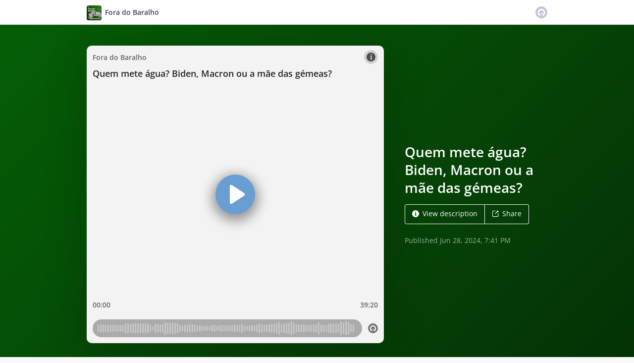

--- FILE ---
content_type: text/html; charset=utf-8
request_url: https://omny.fm/shows/fora-do-baralho/quem-mete-gua-biden-macron-ou-a-m-e-das-g-meas/embed?in_playlist=podcast&size=Wide&style=Cover
body_size: 8831
content:
<!DOCTYPE html><html dir="ltr" lang="en"><head><meta charSet="utf-8"/><link rel="dns-prefetch" href="https://www.omnycontent.com"/><link rel="icon" type="image/png" sizes="144x144" href="/_next/static/media/favicon-144x144.4df68316.png"/><meta name="viewport" content="user-scalable=no, width=device-width, initial-scale=1"/><meta http-equiv="x-ua-compatible" content="ie=edge"/><meta name="format-detection" content="email=no"/><title>Quem mete água? Biden, Macron ou a mãe das gémeas?</title><meta name="robots" content="noindex"/><meta name="next-head-count" content="8"/><link data-next-font="size-adjust" rel="preconnect" href="/" crossorigin="anonymous"/><link rel="preload" href="/_next/static/css/e70acd4fe50810d6.css" as="style"/><link rel="stylesheet" href="/_next/static/css/e70acd4fe50810d6.css" data-n-g=""/><noscript data-n-css=""></noscript><script defer="" nomodule="" src="/_next/static/chunks/polyfills-42372ed130431b0a.js"></script><script src="/_next/static/chunks/webpack-bdd7b96b57592eb9.js" defer=""></script><script src="/_next/static/chunks/framework-21bb7e1521a0c41f.js" defer=""></script><script src="/_next/static/chunks/main-ad5c1898fb4b53a3.js" defer=""></script><script src="/_next/static/chunks/pages/_app-d443ae95b4b78b45.js" defer=""></script><script src="/_next/static/chunks/5c0b189e-e1bf200516e719d0.js" defer=""></script><script src="/_next/static/chunks/4103-a5f2b962d13c8fb0.js" defer=""></script><script src="/_next/static/chunks/4580-2346b653c8943f86.js" defer=""></script><script src="/_next/static/chunks/4189-4ef2957c024185af.js" defer=""></script><script src="/_next/static/chunks/6065-98fe31126b856d22.js" defer=""></script><script src="/_next/static/chunks/1538-ec51653de8d63493.js" defer=""></script><script src="/_next/static/chunks/8057-06373da890f7cc89.js" defer=""></script><script src="/_next/static/chunks/6617-3a5902b6931030ca.js" defer=""></script><script src="/_next/static/chunks/3259-4a368d26d8674eef.js" defer=""></script><script src="/_next/static/chunks/5453-152d339b5aa9092e.js" defer=""></script><script src="/_next/static/chunks/1650-d5fcf26696af5503.js" defer=""></script><script src="/_next/static/chunks/2594-2e3b270af9446440.js" defer=""></script><script src="/_next/static/chunks/8874-9d6bb5502b25fbbd.js" defer=""></script><script src="/_next/static/chunks/4904-730181f726d92112.js" defer=""></script><script src="/_next/static/chunks/pages/shows/%5BprogramSlug%5D/%5BclipSlug%5D/embed-97b12ad3ecbc4d45.js" defer=""></script><script src="/_next/static/ElJEKQTRwzMgum_vJGxJE/_buildManifest.js" defer=""></script><script src="/_next/static/ElJEKQTRwzMgum_vJGxJE/_ssgManifest.js" defer=""></script></head><body><div id="__next"><style data-emotion="css-global ptfp3d">*,*::before,*::after{box-sizing:border-box;}</style><style data-emotion="css-global c4w1m5">html,body{width:1px;min-width:100%;height:100%;font-family:Open Sans,Helvetica,Arial,sans-serif;background:transparent;-webkit-font-smoothing:antialiased;-moz-osx-font-smoothing:grayscale;}body{position:absolute;width:100%;height:100%;overflow:hidden;}</style><style data-emotion="css 1dkrzgu">.css-1dkrzgu{position:absolute;width:100%;display:-webkit-box;display:-webkit-flex;display:-ms-flexbox;display:flex;-webkit-flex-direction:column;-ms-flex-direction:column;flex-direction:column;}</style><div style="background-color:#F3F3F3" class="css-1dkrzgu"><style data-emotion="css 1vj9va5">.css-1vj9va5{color:#262626;display:-webkit-box;display:-webkit-flex;display:-ms-flexbox;display:flex;-webkit-flex-direction:column;-ms-flex-direction:column;flex-direction:column;position:relative;width:100%;}</style><div class="css-1vj9va5"><style data-emotion="css 193w4t8">.css-193w4t8{display:-webkit-box;display:-webkit-flex;display:-ms-flexbox;display:flex;padding:12px;}</style><div class="css-193w4t8"><style data-emotion="css ael5z2">.css-ael5z2{display:-webkit-box;display:-webkit-flex;display:-ms-flexbox;display:flex;visibility:hidden;width:0;}@media (max-width: 580px){.css-ael5z2{visibility:hidden;width:0;}}</style><div class="css-ael5z2"><style data-emotion="css py0qv0">.css-py0qv0{display:block;width:calc(100vh - 24px);height:calc(100vh - 24px);max-height:156px;max-width:156px;}</style><div class="css-py0qv0"></div><style data-emotion="css m6mmvu">.css-m6mmvu{display:inline-block;-webkit-flex:none;-ms-flex:none;flex:none;width:12px;}</style><span role="presentation" class="css-m6mmvu"></span></div><style data-emotion="css 5novwk">.css-5novwk{display:-webkit-box;display:-webkit-flex;display:-ms-flexbox;display:flex;-webkit-flex:1 0;-ms-flex:1 0;flex:1 0;-webkit-flex-direction:column;-ms-flex-direction:column;flex-direction:column;min-width:0;}</style><div class="css-5novwk"><style data-emotion="css j7x8gr">.css-j7x8gr{display:-webkit-box;display:-webkit-flex;display:-ms-flexbox;display:flex;height:24px;position:relative;}</style><div class="css-j7x8gr"><style data-emotion="css 1fs96ae">.css-1fs96ae{overflow:hidden;white-space:nowrap;text-overflow:ellipsis;-webkit-flex:auto;-ms-flex:auto;flex:auto;overflow:hidden;margin-left:-3px;margin-right:3px;padding-left:3px;padding-right:3px;}</style><span class="css-1fs96ae"><style data-emotion="css 13j7kni">.css-13j7kni{font-weight:600;font-size:14px;line-height:1.7;opacity:0.7;}</style><bdi title="Fora do Baralho" class="css-13j7kni">Fora do Baralho</bdi></span><style data-emotion="css g6q15c">.css-g6q15c{display:inline-block;-webkit-flex:auto;-ms-flex:auto;flex:auto;}</style><span role="presentation" class="css-g6q15c"></span><style data-emotion="css 6t0107">.css-6t0107{display:inline-block;-webkit-flex:none;-ms-flex:none;flex:none;width:10px;}</style><span role="presentation" class="css-6t0107"></span><style data-emotion="css 1cme2uv">.css-1cme2uv{-webkit-align-self:center;-ms-flex-item-align:center;align-self:center;white-space:nowrap;}</style><div class="css-1cme2uv"><style data-emotion="css yx0u8">.css-yx0u8{-webkit-appearance:none;-moz-appearance:none;-ms-appearance:none;appearance:none;background:transparent;border:0;color:inherit;font:inherit;letter-spacing:inherit;text-rendering:inherit;padding:0;background:rgba(38,38,38,0.2);border-radius:50%;width:28px;height:28px;font-size:18px;line-height:0;opacity:0.8;}.css-yx0u8:not(:disabled, .disabled){cursor:pointer;}.css-yx0u8:hover,.css-yx0u8:focus{background:rgba(38,38,38,0.3);}.css-yx0u8:active{background:rgba(38,38,38,0.4);}.css-yx0u8 svg{font-size:1em;}</style><button type="button" title="Info" aria-expanded="false" aria-haspopup="dialog" class="css-yx0u8"><svg xmlns="http://www.w3.org/2000/svg" width="1em" height="28px" viewBox="0 0 16 16"><path fill="currentColor" d="M8 0C3.573 0 0 3.573 0 8s3.573 8 8 8 8-3.573 8-8-3.573-8-8-8m-.533 3.218c.213-.213.48-.32.782-.32s.551.106.765.32c.213.213.32.48.32.782s-.106.568-.32.782c-.213.213-.48.32-.765.32-.302 0-.569-.106-.782-.32A1.08 1.08 0 0 1 7.147 4c0-.302.088-.568.32-.782m2.417 9.458H6.506v-.338c.25-.035.427-.106.516-.195.143-.125.213-.356.213-.676V7.324c0-.284-.053-.48-.142-.587-.09-.106-.285-.178-.569-.232v-.337h2.72v5.368c0 .302.054.516.143.587.089.09.267.16.516.213v.34z"></path></svg></button><style data-emotion="css ne0jkz">.css-ne0jkz{position:absolute;top:0;right:0;bottom:0;left:0;color:#262626;background-color:#F3F3F3;z-index:0;}</style></div></div><style data-emotion="css fr763q">.css-fr763q{-webkit-align-items:center;-webkit-box-align:center;-ms-flex-align:center;align-items:center;display:-webkit-box;display:-webkit-flex;display:-ms-flexbox;display:flex;-webkit-flex:1 0;-ms-flex:1 0;flex:1 0;position:relative;}</style><div class="css-fr763q"><style data-emotion="css 1mihdho">.css-1mihdho{-webkit-appearance:none;-moz-appearance:none;-ms-appearance:none;appearance:none;background:transparent;border:0;color:inherit;font:inherit;letter-spacing:inherit;text-rendering:inherit;padding:0;width:60px;height:60px;-webkit-align-items:center;-webkit-box-align:center;-ms-flex-align:center;align-items:center;background:#699ED2;border-radius:50%;color:#ffffff;display:-webkit-box;display:-webkit-flex;display:-ms-flexbox;display:flex;-webkit-flex:none;-ms-flex:none;flex:none;-webkit-box-pack:center;-ms-flex-pack:center;-webkit-justify-content:center;justify-content:center;position:relative;-webkit-transition:-webkit-transform 0.1s;transition:transform 0.1s;}.css-1mihdho:not(:disabled, .disabled){cursor:pointer;}.css-1mihdho:hover,.css-1mihdho:focus{-webkit-transform:scale(1.08);-moz-transform:scale(1.08);-ms-transform:scale(1.08);transform:scale(1.08);}.css-1mihdho:active{-webkit-transform:scale(1);-moz-transform:scale(1);-ms-transform:scale(1);transform:scale(1);}</style><button type="button" title="Play" class="css-1mihdho"><style data-emotion="css iwcgen">.css-iwcgen{display:block;width:55%;height:55%;}</style><svg xmlns="http://www.w3.org/2000/svg" width="1em" height="1em" viewBox="0 0 16 16" class="css-iwcgen"><path fill="currentColor" d="M5.693 14.724C4.76 15.335 4 14.897 4 13.75V2.25C4 1.1 4.76.666 5.693 1.276l8.606 5.62c.935.61.934 1.6 0 2.21l-8.606 5.62z"></path></svg></button><span role="presentation" class="css-6t0107"></span><style data-emotion="css 1cvxyzz">.css-1cvxyzz{display:-webkit-box;display:-webkit-flex;display:-ms-flexbox;display:flex;-webkit-flex:1 0;-ms-flex:1 0;flex:1 0;-webkit-flex-direction:column;-ms-flex-direction:column;flex-direction:column;}</style><div class="css-1cvxyzz"><style data-emotion="css 20xy69">.css-20xy69{font-size:18px;height:1.7em;line-height:1.7;position:relative;}</style><div class="css-20xy69"><style data-emotion="css r5gyjf">.css-r5gyjf{position:absolute;display:-webkit-box;display:-webkit-flex;display:-ms-flexbox;display:flex;height:100%;width:100%;}</style><div title="Quem mete água? Biden, Macron ou a mãe das gémeas?" class="css-r5gyjf"><style data-emotion="css bzi97b">.css-bzi97b{display:-webkit-box;display:-webkit-flex;display:-ms-flexbox;display:flex;overflow:hidden;margin-left:-3px;margin-right:3px;padding-left:3px;padding-right:3px;}</style><div dir="ltr" class="css-bzi97b"><style data-emotion="css efd8xk">.css-efd8xk{white-space:nowrap;will-change:transform;-webkit-animation-play-state:running;animation-play-state:running;}</style><div class="css-efd8xk"><style data-emotion="css 16ceglb">.css-16ceglb{font-weight:600;}</style><span class="css-16ceglb"><span>Quem mete água? Biden, Macron ou a mãe das gémeas?</span></span></div></div></div></div><style data-emotion="css z028ez">.css-z028ez{font-weight:600;height:1.7em;overflow:hidden;position:relative;text-overflow:ellipsis;white-space:nowrap;margin-left:-3px;margin-right:3px;padding-left:3px;padding-right:3px;}[dir="rtl"] .css-z028ez{text-align:right;}</style><div dir="ltr" class="css-z028ez"><style data-emotion="css we1q8z">.css-we1q8z{opacity:0.7;font-size:14px;line-height:1.7;vertical-align:top;}</style><span class="css-we1q8z">00:00 / 39:20</span></div></div></div><style data-emotion="css ra0owt">.css-ra0owt{display:-webkit-box;display:-webkit-flex;display:-ms-flexbox;display:flex;height:36px;}</style><div class="css-ra0owt"><style data-emotion="css 1bn5bp4">.css-1bn5bp4{-webkit-flex:1;-ms-flex:1;flex:1;opacity:0;-webkit-transition:opacity 333ms;transition:opacity 333ms;}</style><style data-emotion="css bdpbld">.css-bdpbld{-webkit-flex:1;-ms-flex:1;flex:1;opacity:0;-webkit-transition:opacity 333ms;transition:opacity 333ms;}.css-bdpbld:focus-within{outline:Highlight auto 1px;outline:-webkit-focus-ring-color auto 1px;outline:blue auto 1px;}@supports selector(:has(*)){.css-bdpbld:focus-within{outline:none;}.css-bdpbld:focus-within:has(input[type=range]:focus-visible){outline:Highlight auto 1px;outline:-webkit-focus-ring-color auto 1px;outline:blue auto 1px;}}</style><label for=":R4rl6del6:" class="css-bdpbld"><style data-emotion="css tabmx7">.css-tabmx7{border-width:0;clip:rect(0,0,0,0);height:1px;margin:-1px;overflow:hidden;padding:0;position:absolute;white-space:nowrap;width:1px;}</style><input type="range" id=":R4rl6del6:" aria-valuetext="00:00 / 39:20" step="15" min="0" max="2360.869" class="css-tabmx7" value="0"/><div dir="ltr" style="flex:1;position:relative;margin:0 10px;cursor:pointer;height:100%"><div style="border-radius:999px;position:absolute;overflow:hidden;top:0;right:-10px;bottom:0;left:-10px;transform:translateZ(0)"><div style="position:absolute;top:0;right:0;bottom:0;left:0;background:#262626;opacity:0.35"></div><div style="position:absolute;top:0;right:0;bottom:0;left:0;transition:opacity 333ms;will-change:opacity, width;opacity:0;background:#699ED2;width:10px"></div></div><div style="position:absolute;top:4px;right:0;bottom:4px;left:0;white-space:nowrap;overflow:hidden;opacity:0.4"></div><div style="position:absolute;top:4px;right:0;bottom:4px;left:0;white-space:nowrap;overflow:hidden;width:0%"></div><div style="position:absolute;top:0;right:0;bottom:0;left:0;touch-action:none;user-select:none"></div></div></label><style data-emotion="css s5xdrg">.css-s5xdrg{display:-webkit-box;display:-webkit-flex;display:-ms-flexbox;display:flex;-webkit-align-items:center;-webkit-box-align:center;-ms-flex-align:center;align-items:center;}</style><div class="css-s5xdrg"><span role="presentation" class="css-m6mmvu"></span><style data-emotion="css 1pf0jen">.css-1pf0jen{color:currentColor;-webkit-text-decoration:none;text-decoration:none;display:-webkit-box;display:-webkit-flex;display:-ms-flexbox;display:flex;font-size:20px;opacity:0.6;}.css-1pf0jen:hover,.css-1pf0jen:focus{opacity:1;}</style><a href="https://omnystudio.com/learn?utm_source=omnyfm-embed&amp;utm_medium=overlay" target="_blank" rel="noreferrer" title="Powered by Omny Studio" class="css-1pf0jen"><svg xmlns="http://www.w3.org/2000/svg" width="1em" height="1em" fill="none" viewBox="0 0 16 16"><path fill="currentColor" fill-rule="evenodd" d="M8 0a8 8 0 0 1 7.996 7.75L16 8a8 8 0 0 1-7.75 7.996L8 16A8 8 0 0 1 .004 8.25L0 8A8 8 0 0 1 7.75.004zm0 3.27c-2.757 0-5 2.243-5 5 0 1.785.963 3.448 2.513 4.338a.92.92 0 1 0 .917-1.596A3.17 3.17 0 0 1 4.84 8.27 3.163 3.163 0 0 1 8 5.11a3.163 3.163 0 0 1 3.16 3.16 3.17 3.17 0 0 1-1.583 2.739.92.92 0 1 0 .92 1.593A5.02 5.02 0 0 0 13 8.27c0-2.757-2.243-5-5-5m-.71 5.873.035.054c.074.104.272.31.664.31a.84.84 0 0 0 .702-.337l.068-.104a.419.419 0 0 1 .697.455c-.158.305-.645.822-1.467.822-.83 0-1.303-.524-1.45-.834a.418.418 0 0 1 .752-.366" clip-rule="evenodd"></path></svg></a></div></div></div></div><style data-emotion="css 1i3648n">.css-1i3648n{position:absolute;top:0;right:0;bottom:0;left:0;}</style></div></div></div><script id="__NEXT_DATA__" type="application/json">{"props":{"pageProps":{"_sentryTraceData":"65e0f4a211564523b8d8909d70bb370c-bdedd00236424fcb-0","_sentryBaggage":"sentry-environment=Production,sentry-release=omny-fm-1.0.904,sentry-public_key=26e057be21a84efb8189b730ef099727,sentry-trace_id=65e0f4a211564523b8d8909d70bb370c,sentry-sample_rate=0.001,sentry-transaction=%2Fshows%2F%5BprogramSlug%5D%2F%5BclipSlug%5D%2Fembed,sentry-sampled=false","type":"success","clip":{"Id":"a93ddbb8-ce39-43ea-8911-b19d0141c13e","Title":"Quem mete água? Biden, Macron ou a mãe das gémeas?","Slug":"quem-mete-gua-biden-macron-ou-a-m-e-das-g-meas","Description":"Ainda o novo presidente do Conselho Europeu e o nacionalismo bacoco de quem acha que é bom ter António Costa no lugar de Charles Michel","DescriptionHtml":"\u003cp\u003eAinda o novo presidente do Conselho Europeu e o nacionalismo bacoco de quem acha que é bom ter António Costa no lugar de Charles Michel\u003c/p\u003e","Summary":null,"Tags":[],"TranscriptUrl":null,"HasPublishedTranscript":false,"Season":null,"Episode":null,"EpisodeType":"Full","ImageUrl":"https://www.omnycontent.com/d/clips/b04d3ae5-22c4-41b6-b20a-aa54000ba759/3a990b77-dc2e-4da3-bbda-ade8010d59b4/a93ddbb8-ce39-43ea-8911-b19d0141c13e/image.jpg?t=1743601821\u0026in_playlist=d7eefb28-832c-4a1f-bf41-ade8010f756f\u0026size=Medium","ImageColors":{"Primary":"043105","Secondary":"055e06","Contrast":"ffffff"},"AudioUrl":"https://traffic.omny.fm/d/clips/b04d3ae5-22c4-41b6-b20a-aa54000ba759/3a990b77-dc2e-4da3-bbda-ade8010d59b4/a93ddbb8-ce39-43ea-8911-b19d0141c13e/audio.mp3?in_playlist=d7eefb28-832c-4a1f-bf41-ade8010f756f","WaveformUrl":"https://www.omnycontent.com/d/clips/b04d3ae5-22c4-41b6-b20a-aa54000ba759/3a990b77-dc2e-4da3-bbda-ade8010d59b4/a93ddbb8-ce39-43ea-8911-b19d0141c13e/waveform?t=1719603532\u0026token=br3PCjTqSlKBCMI1hOopMn2iLQF5D9BF","VideoUrl":null,"EmbedUrl":"https://omny.fm/shows/fora-do-baralho/quem-mete-gua-biden-macron-ou-a-m-e-das-g-meas/embed","DurationSeconds":2360.869,"PublishState":"Published","PublishedUrl":"https://omny.fm/shows/fora-do-baralho/quem-mete-gua-biden-macron-ou-a-m-e-das-g-meas","Visibility":"Public","PublishedUtc":"2024-06-28T19:41:01.493Z","PlaylistIds":["d7eefb28-832c-4a1f-bf41-ade8010f756f"],"Chapters":[],"State":"Ready","ShareUrl":null,"RssLinkOverride":null,"ImportedId":null,"Monetization":{"PreRoll":true,"PostRoll":true,"MidRolls":["00:15:43.3440000"]},"AdMarkers":[{"Offset":"00:00:00","MaxNumberOfAds":1,"AdMarkerType":"PreRoll"},{"Offset":"00:15:43.3440000","MaxNumberOfAds":2,"AdMarkerType":"MidRoll"},{"Offset":"00:39:20.8685714","MaxNumberOfAds":1,"AdMarkerType":"PostRoll"}],"HasPreRollVideoAd":false,"RecordingMetadata":null,"PublishedAudioSizeInBytes":37845720,"ContentRating":"Unrated","AudioOptions":{"IncludeIntroOutro":false,"AutoLevelAudio":false},"ExternalId":null,"CustomFieldData":null,"VideoUrls":null,"EmbedOptions":{"ForegroundColor":"262626","BackgroundColor":"F3F3F3","HighlightColor":"699ED2","IsEmbedColorsLocked":false,"ShowArtwork":false,"ShowShare":false,"ShowFollow":false,"ShowDownload":false,"ShowDescription":true,"ShowPlaylistImages":true,"ShowPlaylistShare":true,"IsEmbedOptionsLocked":true,"CustomBranding":false,"CustomLogoWide":null,"CustomLogoSmall":null,"CustomLogoTitle":null,"CustomLogoUrl":null,"CustomGATrackingId":null},"Program":{"Id":"3a990b77-dc2e-4da3-bbda-ade8010d59b4","Name":"Fora do Baralho","Slug":"fora-do-baralho","Description":"Susana Peralta, Luís Aguiar-Conraria, Jorge Fernandes e Nuno Garoupa são 4 comentadores que estão fora do baralho partidário. Um debate sempre vivo sobre política e políticas com moderação de Vanessa Cruz.","DescriptionHtml":"\u003cp\u003eSusana Peralta, Lu\u0026iacute;s Aguiar-Conraria, Jorge Fernandes e Nuno Garoupa s\u0026atilde;o 4 comentadores que est\u0026atilde;o fora do baralho partid\u0026aacute;rio. Um debate sempre vivo sobre pol\u0026iacute;tica e pol\u0026iacute;ticas com modera\u0026ccedil;\u0026atilde;o de Vanessa Cruz.\u003c/p\u003e","Author":"Rádio Observador","Publisher":"","Copyright":"","Language":"pt-PT","ArtworkUrl":"https://www.omnycontent.com/d/programs/b04d3ae5-22c4-41b6-b20a-aa54000ba759/3a990b77-dc2e-4da3-bbda-ade8010d59b4/image.jpg?t=1759509946\u0026size=Medium","Category":"Politics","Categories":["Politics","Daily News"],"SocialWeb":"https://observador.pt/programas/fora-do-baralho/","SocialTwitter":"","SocialFacebook":"","SocialShowSupportUrl":null,"SocialShowSupportLabel":"","Hidden":false,"Archived":false,"Network":"Observador","NetworkId":"e294a474-0208-48cf-acf3-aa8700df6133","ExternalId":null,"ContactName":"Observador","ContactEmail":"rconceicao@observador.pt","CustomFieldData":null,"DefaultPlaylistId":"d7eefb28-832c-4a1f-bf41-ade8010f756f","DefaultPlaylist":{"Id":"d7eefb28-832c-4a1f-bf41-ade8010f756f","Title":"Fora do Baralho","Slug":"podcast","Description":"Susana Peralta, Luís Aguiar-Conraria, Jorge Fernandes e João Marques de Almeida são 4 comentadores que estão fora do baralho partidário. Um debate sempre vivo sobre política e políticas com moderação de Vanessa Cruz.","DescriptionHtml":"\u003cp\u003eSusana Peralta, Lu\u0026iacute;s Aguiar-Conraria, Jorge Fernandes e Jo\u0026atilde;o Marques de Almeida s\u0026atilde;o 4 comentadores que est\u0026atilde;o fora do baralho partid\u0026aacute;rio. Um debate sempre vivo sobre pol\u0026iacute;tica e pol\u0026iacute;ticas com modera\u0026ccedil;\u0026atilde;o de Vanessa Cruz.\u003c/p\u003e","Summary":"","RssFeedUrl":"https://www.omnycontent.com/d/playlist/b04d3ae5-22c4-41b6-b20a-aa54000ba759/3a990b77-dc2e-4da3-bbda-ade8010d59b4/d7eefb28-832c-4a1f-bf41-ade8010f756f/podcast.rss","EmbedUrl":"https://omny.fm/shows/fora-do-baralho/playlists/podcast/embed","ArtworkUrl":"https://www.omnycontent.com/d/playlist/b04d3ae5-22c4-41b6-b20a-aa54000ba759/3a990b77-dc2e-4da3-bbda-ade8010d59b4/d7eefb28-832c-4a1f-bf41-ade8010f756f/image.jpg?t=1743601821\u0026size=Medium","NumberOfClips":328,"Visibility":"Public","ContentRating":"Unrated","Categories":["Government"],"DirectoryLinks":{"ApplePodcasts":"https://podcasts.apple.com/us/podcast/fora-do-baralho/id1597496780","ApplePodcastsId":"1597496780","GooglePodcasts":null,"Spotify":"https://open.spotify.com/show/1W0WOV9Wk8wkKu2t9FKlKC","Stitcher":null,"TuneIn":null,"GooglePlay":null,"RssFeed":"https://omny.fm/shows/fora-do-baralho/playlists/podcast.rss","IHeart":null,"AmazonMusic":null,"YouTubeMusic":null},"CustomFieldData":null,"Author":"Rádio Observador","MediaType":null,"ProgramId":"3a990b77-dc2e-4da3-bbda-ade8010d59b4","ProgramSlug":"fora-do-baralho","OrganizationId":"b04d3ae5-22c4-41b6-b20a-aa54000ba759","ModifiedAtUtc":"2026-01-19T18:08:17.553Z"},"AdConfig":{"ConfigTriton":null,"ConfigVast":null},"OrganizationId":"b04d3ae5-22c4-41b6-b20a-aa54000ba759","ModifiedAtUtc":"2025-10-29T21:32:04.77Z"},"ProgramId":"3a990b77-dc2e-4da3-bbda-ade8010d59b4","ProgramSlug":"fora-do-baralho","OrganizationId":"b04d3ae5-22c4-41b6-b20a-aa54000ba759","ModifiedAtUtc":"2024-06-28T19:43:17.76Z"},"config":{"accessToken":null,"autoplay":false,"branding":{"type":"omny"},"colorBackground":"#F3F3F3","colorForeground":"#262626","colorHighlight":"#699ED2","colorHighlightInvert":"#ffffff","customGATrackingId":null,"embedSize":"Wide","embedSource":"Embed","embedStyle":"Cover","errors":[],"firstClipStartTimeSeconds":null,"inPlaylist":{"type":"playlistInSameProgram","playlistSlug":"podcast"},"lightPlay":false,"omnyButtonBackgroundColor":{"default":"rgba(38,38,38,0.2)","hover":"rgba(38,38,38,0.3)","active":"rgba(38,38,38,0.4)"},"playlistClipLimit":null,"referrerOverride":null,"selectedClipId":null,"showDescription":true,"showDownload":false,"showFollow":false,"showImage":false,"showBackgroundImage":false,"showPlaylist":true,"showPlaylistImages":true,"showPlaylistShare":true,"showProgram":true,"showShare":false,"showTranscript":false}},"hasError":false,"localeWithContext":{"context":"default","locale":"en"},"messages":{"+eqRPe":"Playlists","/NkaHk":"Follow podcast","01l/g0":"RSS feed","0L5Ckk":"Clips","0knEsC":"Copy link","23wknU":"More","2KFZll":"Clean","2OLm4c":"Pause","2ka0z5":"Transcript","2lTyoV":"Social links","2ruWr0":"The playlist does not exist or may be private","39G6ZV":"{programName} clips","3IcBgL":"Browse {clipCount} clip(s)","3dLXEH":"This show has not published any playlists","4c5F/j":"Browse the show's clips","4lXGQR":"Share","5gsULW":"Published","5z0Zdm":"Load more","6DfCqJ":"Download audio","6tsccE":"The page you're looking for cannot be found or is no longer available.","758ufn":"Open RSS feed","7BjVAW":"View show website","7HfwP7":"Clip with playlist","7NiYZ7":"Auto-scroll","7VdXtY":"RSS feed URL","8zDrHX":"Speaker {number}","9bngIi":"{clipCount} clip(s) in playlist","A6tBk9":"Playlist by {show}","AjkEr4":"View more clips","AwDfR7":"Close","B/n8XI":"Try again","BFgU5Z":"Page not found","BRV15f":"Browse other playlists","BdvMUA":"This playlist contains no clips","C5hTSH":"Transcript not available","CHWyii":"Apple Podcasts","CdsPL4":"Error loading previous clips. Try again?","D0Mrk2":"Follow this podcast","D7h93F":"Error loading more clips. Try again?","DD6Z4C":"Skip in {seconds}","DRVtuq":"No clips","DyvHuA":"Follow the podcast:","E2LHDa":"Copy link","EkRgmS":"Listener Privacy Policy","F79XFZ":"Explicit","FF2c7y":"Social links:","FMKp/i":"More clips","FnW2Bm":"Square","GQjAJn":"Powered by Omny Studio","HPLv66":"iFrame code","Hb2XsU":"No description provided","I2NNlA":"Transcript is empty","I99u/Q":"Play from {time}","IIrh7z":"500: Server error","ILMonT":"Try again","IVh3a6":"View more clips","J0YbzF":"Check your internet connection, disable any ad blockers, and try again.","Jc7PfX":"Embed","K8K3ZE":"Try again","KD/2V4":"Omny Studio is the complete audio management solution for podcasters and radio stations","L+KaJx":"{message} (Error code {code})","LA3JyA":"Chapters","LO2w6V":"Choose the podcast app you use","Lp86TL":"Last updated {humanRelativeTime}","M4qPXC":"Load more","MFGofF":"Server error","MtCvYn":"Play","MwPyxY":"There was an error loading the embed player","N+g8gy":"Description","NURly/":"Share","NjTET2":"This show has not published any clips","PREmDS":"Playlist unavailable","PiPu5U":"There was a problem playing the clip","PvQrLx":"Show full transcript","QL4EiB":"Powered by {logo}","QiRYYM":"Copy embed","REGc/+":"View description","RMhRVo":"Skip ad","Rbw235":"Share","RsW0yu":"{clipCount} clip(s)","SnkIO1":"Less","SsOgen":"Load previous","TERz+g":"No clips","TK2w2O":"View the show's other clips","UA//bC":"Options","UcbLk9":"Follow podcast","UhRFxa":"We're looking into it and will hope to restore access soon.","W8/Tzh":"Episode","WGizcs":"Explicit","WWXiQi":"Download","X/m8gH":"Recent clips","X6EXxb":"Visit website","YCRJ3W":"Copyright Policy (DMCA)","YPzUAX":"Email","YZxKob":"If you use another podcast app, copy and paste the following RSS feed URL into your app's \"subscribe by URL\" screen.","Yo7we+":"Support the show","a0hhKt":"Clip","aSuFIa":"Season","b7tnyF":"Enterprise podcasting made simple.","cGdg+S":"Play from {time}","czGDbU":"Share on {platform}","dCvgQE":"Wide image","dxchsu":"Type","eDeMLC":"RSS feed","eaa0T0":"Listen on {platform}","eeGno2":"Listener privacy policy","fqJT6M":"Support the show","fqT5Lu":"Copy link","fzXfut":"Transcript content","g9mqs5":"{clipCount} clip(s)","ghhNtP":"Preview","hELcFl":"Email link","hI+ITj":"Learn more at omnystudio.com","hKQJLZ":"Loading playlist","hYYJKF":"{clipCount} clip(s)","hze1Yr":"An error occurred","iniDkn":"Description","jVIZy7":"Wide simple","kXjAVe":"More info","kj5dF1":"View more info","kvqnxP":"Follow {programName}","lafl8X":"Clip unavailable","mA/Dm/":"{programName} playlists","nTaRjo":"View show Facebook page","nwrQ3H":"Please ensure the podcast app is installed on your device first.","nxIhYz":"This playlist does not contain any clips","oz37YI":"Play","pChKd4":"Loading transcript","paTpkO":"Error code {code}","psYoQv":"The clip does not exist or may be private","q2U7Sr":"Website","qU06M0":"No playlists","qXwXEk":"Copy embed code","salWTD":"404: Page not found","taNeoW":"RSS feed","toL+p2":"Copy link","uo5Kof":"Advertisement","vNG/Eb":"Privacy Policy","vZFQxK":"Error loading playlist","vfhMGQ":"Transcript","wWui0J":"Pause","x3AXhv":"Error loading clips. Try again?","x6wawT":"Clip with transcript","xL6SjT":"This podcast contains members-only clips with a feed URL which is unique to you — make sure to keep this URL private.","xj80iH":"View show X (Twitter) feed","xrajqS":"Size","yNBxKS":"View the show's other playlists","z+0IbJ":"In {playlistCount} playlist(s)","z8vmoq":"Terms of Service","zEzc06":"The page you're looking for is experiencing technical issues.","zKdTpz":"Show website","zd57BI":"Published {publishDate}"},"__N_SSP":true},"page":"/shows/[programSlug]/[clipSlug]/embed","query":{"in_playlist":"podcast","size":"Wide","style":"Cover","cloudflare-language":"","programSlug":"fora-do-baralho","clipSlug":"quem-mete-gua-biden-macron-ou-a-m-e-das-g-meas"},"buildId":"ElJEKQTRwzMgum_vJGxJE","runtimeConfig":{"embedDisableConsumptionAnalytics":"false","environment":"production","omnyApiBaseUrl":"https://api.omny.fm","omnyCdnBaseUrl":"https://www.omnycontent.com","omnyFmBaseUrl":"https://omny.fm","omnyFmFacebookId":"1547996092155695","omnyFmTrafficBaseUrl":"https://traffic.omny.fm","omnyMarketingBaseUrl":"https://omnystudio.com","sentryDsn":"https://26e057be21a84efb8189b730ef099727@o479328.ingest.sentry.io/6149200"},"isFallback":false,"isExperimentalCompile":false,"gssp":true,"appGip":true,"scriptLoader":[]}</script></body></html>